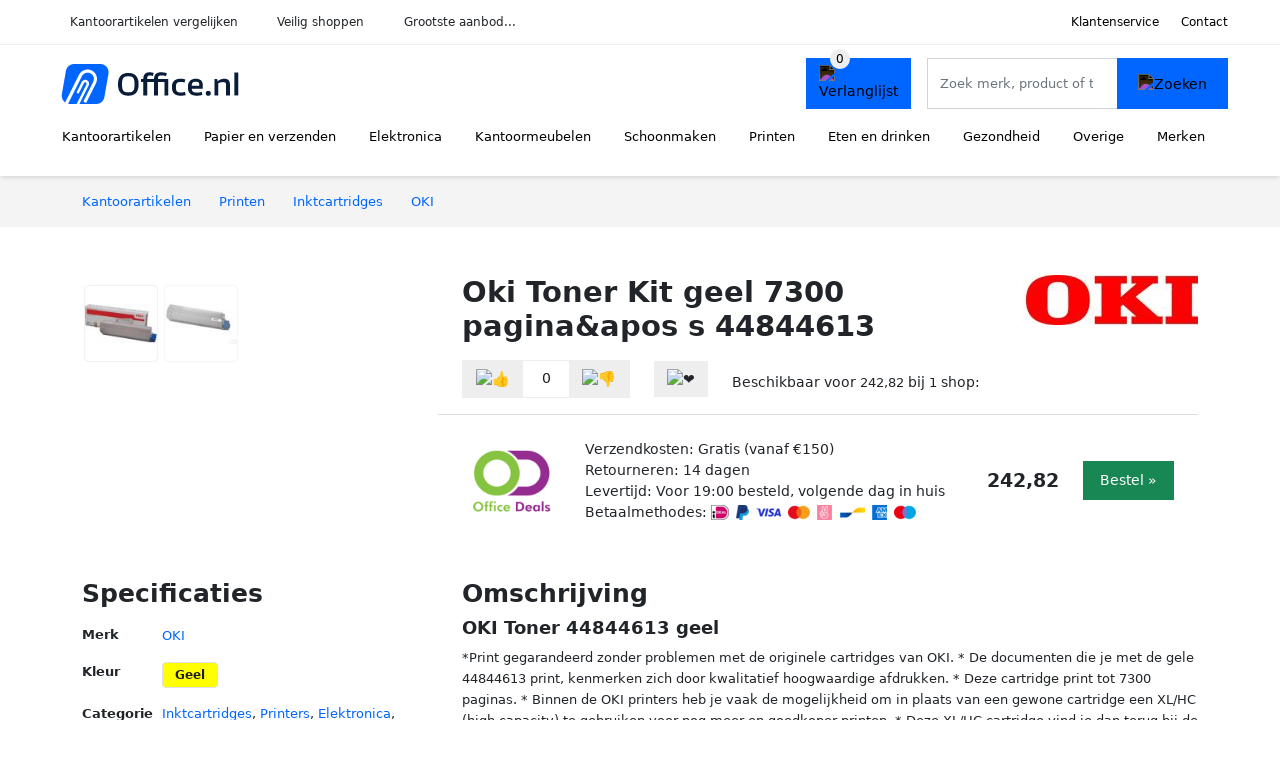

--- FILE ---
content_type: text/html; charset=UTF-8
request_url: https://office.nl/product/oki-toner-kit-geel-7300-pagina-en-apos-s-44844613-1-10898
body_size: 8229
content:
<!DOCTYPE html>
<html lang="nl-NL">
<head>
    <meta charset="UTF-8">

    <link rel="dns-prefetch" href="https://www.googletagmanager.com">
    <link rel="dns-prefetch" href="https://www.google-analytics.com">
    <link rel="dns-prefetch" href="https://fonts.gstatic.com">
    <link rel="preload" href="https://wct-2.com/wct.js" as="script">
    <link rel="preconnect" href="https://www.googletagmanager.com">
    <link rel="preconnect" href="https://www.google-analytics.com">

    <meta http-equiv="X-UA-Compatible" content="IE=edge">
    <meta name="viewport" content="width=device-width, initial-scale=1.0, minimum-scale=1.0, maximum-scale=5.0, user-scalable=yes">
    <title>Oki Toner Kit geel 7300 pagina&apos s 44844613 - Office.nl</title>
    <meta name="robots" content="index,follow">
    <link rel="icon" href="/favicon.ico">

    
	<meta name="description" content="*Print gegarandeerd zonder problemen met de originele cartridges van OKI. * De documenten die je met de gele 44844613 print, kenmerken zich door…">
	<link rel="canonical" href="https://office.nl/product/oki-toner-kit-geel-7300-pagina-en-apos-s-44844613-1-10898">
    <link rel="stylesheet" type="text/css" href="/resources/css/app.css?v=3.1.1" media="all" />
    
    <link rel="stylesheet" href="/resources/css/products.css?v=3.1.1">
        <link rel="dns-prefetch" href="https://www.googletagmanager.com">
        <script>
            (function(w, d, s, l, i) {
                w[l] = w[l] || [];
                w[l].push({
                    'gtm.start': new Date().getTime(),
                    event: 'gtm.js'
                });
                var f = d.getElementsByTagName(s)[0],
                    j = d.createElement(s),
                    dl = l != 'dataLayer' ? '&l=' + l : '';
                j.async = true;
                j.src =
                    'https://www.googletagmanager.com/gtm.js?id=' + i + dl;
                f.parentNode.insertBefore(j, f);
            })(window, document, 'script', 'dataLayer', 'GTM-P7M24VG');
        </script>
    
    <style>
         :root {
            --primary: 0, 102, 255;
            --primary-dark-theme: 65, 167, 255;
            --link-dark-theme: 65, 167, 255;
        }
    </style>

    

    <script type="text/javascript">
        (function(w, c, t, u) {
            w._wct = w._wct || {};
            w._wct = u;
            var s = c.createElement(t);
            s.type = 'text/javascript';
            s.async = true;
            s.src = 'https://wct-2.com/wct.js';
            var r = c.getElementsByTagName(t)[0];
            r.parentNode.insertBefore(s, r);
        }(window, document, 'script', {
            'uid': 'cVaViC',
            'google_tracking_id': '',
            'proxy': 'https://wct-2.com'
        }));
    </script>

    <meta property="og:title" content="Oki Toner Kit geel 7300 pagina&apos s 44844613 - Office.nl" />
    <meta property="og:description" content="*Print gegarandeerd zonder problemen met de originele…" />
        <meta property="og:site_name" content="Office.nl" />
    <meta property="og:url" content="https://office.nl/product/oki-toner-kit-geel-7300-pagina-en-apos-s-44844613-1-10898" />

    
    <base href="https://office.nl/">
</head>

<body class="v3 site-office page-product ">
    <noscript><iframe src="https://www.googletagmanager.com/ns.html?id=GTM-P7M24VG" height="0" width="0" style="display:none;visibility:hidden"></iframe></noscript>    <div class="navbar d-none d-lg-flex navbar-expand-lg" id="navbar-top">
        <div class="container-fluid">
            <ul class="navbar-nav ul-checks">
                
                                <li class="nav-item">Kantoorartikelen vergelijken</li>
                                <li class="nav-item">Veilig  shoppen</li>
                                <li class="nav-item">Grootste aanbod...</li>            </ul>
            <ul class="navbar-nav ms-auto">
                <li class="nav-item"><a rel="nofollow" class="nav-link" href="/klantenservice">Klantenservice</a></li>
                <li class="nav-item"><a rel="nofollow" class="nav-link" href="/klantenservice/contact">Contact</a></li>
                            </ul>
        </div>
    </div>

    <nav class="navbar navbar-expand-lg navbar-light" id="navbar-main">
        <div class="container-fluid">
            <button id="menu-toggler" class="navbar-toggler" type="button" aria-label="Toggle navigation">
                <span class="navbar-toggler-icon"></span>
            </button>
            <a class="navbar-brand" href="https://office.nl/">
                <img src="/resources/img/office-logo.svg" alt="Office.nl" class="img-fluid" width="196px" height="30px">            </a>
                            <span class="btn btn-primary me-3 btn-wishlist mobile" data-route="/verlanglijst" title="Verlanglijst">
                    <img src="/resources/img/fas/heart.svg" alt="Verlanglijst" class="icon invert">
                </span>
                        <div class="collapse navbar-collapse" id="navbar-menu">
                <ul class="navbar-nav me-auto my-2 my-lg-0 navbar-nav-scroll">
                    <li class="nav-item dropdown"><a class="nav-link" href="/kantoorartikelen" >Kantoorartikelen</a>            <button class="nav-link dropdown-toggle btn btn-light" role="button" data-bs-toggle="dropdown" aria-expanded="false">
                <img src="/resources/img/far/chevron-down.svg" alt="⬇️" class="icon">
            </button>

                            <ul id="dropdown-master1" class="dropdown-menu full-width-dropdown p-0">
                    <div class="container d-flex d-md-block h-100">
                        <ul style="columns: 4;">
                            <li><a href="agendas">Agenda's</a></li><li><a href="briefopeners">Briefopeners</a></li><li><a href="etuis">Etuis</a></li><li><a href="gummen">Gummen</a></li><li><a href="klemborden">Klemborden</a></li><li><a href="krijtborden">Krijtborden</a></li><li><a href="mappen-en-ordners">Mappen en ordners</a></li><li><a href="markers">Markers</a></li><li><a href="memoblokdispensers">Memoblokdispensers</a></li><li><a href="nietmachines">Nietmachines</a></li><li><a href="paperclips">Paperclips</a></li><li><a href="penhouders">Penhouders</a></li><li><a href="perforators">Perforators</a></li><li><a href="plakbandapparaten">Plakbandapparaten</a></li><li><a href="plakbanden">Plakbanden</a></li><li><a href="presentatiemateriaal">Presentatiemateriaal</a></li><li><a href="scharen">Scharen</a></li><li><a href="schrijfwaren">Schrijfwaren</a></li><li><a href="stiften">Stiften</a></li>                        </ul>
                    </div>
                </ul>
                </li><li class="nav-item dropdown"><a class="nav-link" href="/papier-en-verzenden" >Papier en verzenden</a>            <button class="nav-link dropdown-toggle btn btn-light" role="button" data-bs-toggle="dropdown" aria-expanded="false">
                <img src="/resources/img/far/chevron-down.svg" alt="⬇️" class="icon">
            </button>

                            <ul id="dropdown-master2" class="dropdown-menu full-width-dropdown p-0">
                    <div class="container d-flex d-md-block h-100">
                        <ul style="columns: 4;">
                            <li><a href="enveloppen">Enveloppen</a></li><li><a href="etiketten">Etiketten</a></li><li><a href="fotopapier">Fotopapier</a></li><li><a href="gastenboeken">Gastenboeken</a></li><li><a href="inkjetpapier">Inkjetpapier</a></li><li><a href="kaarten">Kaarten</a></li><li><a href="kasboeken">Kasboeken</a></li><li><a href="labels">Labels</a></li><li><a href="laserpapier">Laserpapier</a></li><li><a href="memoblokken">Memoblokken</a></li><li><a href="notitieboeken">Notitieboeken</a></li><li><a href="pakketweegschalen">Pakketweegschalen</a></li><li><a href="papier">Papier</a></li><li><a href="papiermache">Papiermache</a></li><li><a href="planners">Planners</a></li><li><a href="postweegschalen">Postweegschalen</a></li><li><a href="rekeningblokken">Rekeningblokken</a></li><li><a href="schetsboeken">Schetsboeken</a></li><li><a href="schriften">Schriften</a></li><li><a href="schrijfblokken">Schrijfblokken</a></li><li><a href="spiraalblokken">Spiraalblokken</a></li><li><a href="systeemkaarten">Systeemkaarten</a></li><li><a href="verpakkingsmateriaal">Verpakkingsmateriaal</a></li><li><a href="verzendaccessoires">Verzendaccessoires</a></li><li><a href="verzenddozen">Verzenddozen</a></li><li><a href="verzendkokers">Verzendkokers</a></li><li><a href="verzendzakken">Verzendzakken</a></li>                        </ul>
                    </div>
                </ul>
                </li><li class="nav-item dropdown"><a class="nav-link" href="/elektronica" >Elektronica</a>            <button class="nav-link dropdown-toggle btn btn-light" role="button" data-bs-toggle="dropdown" aria-expanded="false">
                <img src="/resources/img/far/chevron-down.svg" alt="⬇️" class="icon">
            </button>

                            <ul id="dropdown-master3" class="dropdown-menu full-width-dropdown p-0">
                    <div class="container d-flex d-md-block h-100">
                        <ul style="columns: 4;">
                            <li><a href="batterijen">Batterijen</a></li><li><a href="desktops">Desktops</a></li><li><a href="extern-geheugen">Extern geheugen</a></li><li><a href="geldverwerking">Geldverwerking</a></li><li><a href="kabelhaspels">Kabelhaspels</a></li><li><a href="kabelmanagement">Kabelmanagement</a></li><li><a href="kabels">Kabels</a></li><li><a href="kantoormachines">Kantoormachines</a></li><li><a href="lamineerhoezen">Lamineerhoezen</a></li><li><a href="laptop-accessoires">Laptop accessoires</a></li><li><a href="laptops">Laptops</a></li><li><a href="monitoren">Monitoren</a></li><li><a href="netwerk">Netwerk</a></li><li><a href="opladers">Opladers</a></li><li><a href="papierversnipperaars">Papierversnipperaars</a></li><li><a href="powerbanks">Powerbanks</a></li><li><a href="randapparatuur">Randapparatuur</a></li><li><a href="tablets">Tablets</a></li><li><a href="telefoonhoesjes">Telefoonhoesjes</a></li><li><a href="ventilatoren">Ventilatoren</a></li>                        </ul>
                    </div>
                </ul>
                </li><li class="nav-item dropdown"><a class="nav-link" href="/kantoormeubelen" >Kantoormeubelen</a>            <button class="nav-link dropdown-toggle btn btn-light" role="button" data-bs-toggle="dropdown" aria-expanded="false">
                <img src="/resources/img/far/chevron-down.svg" alt="⬇️" class="icon">
            </button>

                            <ul id="dropdown-master5" class="dropdown-menu full-width-dropdown p-0">
                    <div class="container d-flex d-md-block h-100">
                        <ul style="columns: 4;">
                            <li><a href="afvalbakken">Afvalbakken</a></li><li><a href="badkamermeubelen">Badkamermeubelen</a></li><li><a href="banken">Banken</a></li><li><a href="brievenbussen">Brievenbussen</a></li><li><a href="bureau-accessoires">Bureau accessoires</a></li><li><a href="bureaufietsen">Bureaufietsen</a></li><li><a href="bureaus">Bureaus</a></li><li><a href="bureaustoelen">Bureaustoelen</a></li><li><a href="folderhouders">Folderhouders</a></li><li><a href="kantoordecoratie">Kantoordecoratie</a></li><li><a href="kantoorverlichting">Kantoorverlichting</a></li><li><a href="kapstokken">Kapstokken</a></li><li><a href="kasten">Kasten</a></li><li><a href="klokken">Klokken</a></li><li><a href="kluizen">Kluizen</a></li><li><a href="krukken">Krukken</a></li><li><a href="matten">Matten</a></li><li><a href="monitorarmen">Monitorarmen</a></li><li><a href="monitorstandaarden">Monitorstandaarden</a></li><li><a href="opbergen">Opbergen</a></li><li><a href="paraplubakken">Paraplubakken</a></li><li><a href="planborden">Planborden</a></li><li><a href="plantenbakken">Plantenbakken</a></li><li><a href="prikborden">Prikborden</a></li><li><a href="rekken">Rekken</a></li><li><a href="stoelen">Stoelen</a></li><li><a href="tafels">Tafels</a></li><li><a href="tijdschriftenhouders">Tijdschriftenhouders</a></li><li><a href="voetensteunen">Voetensteunen</a></li><li><a href="whiteboards">Whiteboards</a></li>                        </ul>
                    </div>
                </ul>
                </li><li class="nav-item dropdown"><a class="nav-link" href="/schoonmaken" >Schoonmaken</a>            <button class="nav-link dropdown-toggle btn btn-light" role="button" data-bs-toggle="dropdown" aria-expanded="false">
                <img src="/resources/img/far/chevron-down.svg" alt="⬇️" class="icon">
            </button>

                            <ul id="dropdown-master6" class="dropdown-menu full-width-dropdown p-0">
                    <div class="container d-flex d-md-block h-100">
                        <ul style="columns: 4;">
                            <li><a href="afvalzakken">Afvalzakken</a></li><li><a href="desinfectie">Desinfectie</a></li><li><a href="emmers">Emmers</a></li><li><a href="handdoekdispensers">Handdoekdispensers</a></li><li><a href="handschoenen">Handschoenen</a></li><li><a href="handzeep">Handzeep</a></li><li><a href="luchtverfrissers">Luchtverfrissers</a></li><li><a href="schoonmaakartikelen">Schoonmaakartikelen</a></li><li><a href="schoonmaakmiddelen">Schoonmaakmiddelen</a></li><li><a href="stofzuigers">Stofzuigers</a></li><li><a href="toiletpapier">Toiletpapier</a></li><li><a href="vaatwastabletten">Vaatwastabletten</a></li><li><a href="vuilniszakken">Vuilniszakken</a></li>                        </ul>
                    </div>
                </ul>
                </li><li class="nav-item dropdown"><a class="nav-link" href="/printen" >Printen</a>            <button class="nav-link dropdown-toggle btn btn-light" role="button" data-bs-toggle="dropdown" aria-expanded="false">
                <img src="/resources/img/far/chevron-down.svg" alt="⬇️" class="icon">
            </button>

                            <ul id="dropdown-master7" class="dropdown-menu full-width-dropdown p-0">
                    <div class="container d-flex d-md-block h-100">
                        <ul style="columns: 4;">
                            <li><a href="inktcartridges">Inktcartridges</a></li><li><a href="labeltapes">Labeltapes</a></li><li><a href="printers">Printers</a></li><li><a href="tonercartridges">Tonercartridges</a></li>                        </ul>
                    </div>
                </ul>
                </li><li class="nav-item dropdown"><a class="nav-link" href="/eten-en-drinken" >Eten en drinken</a>            <button class="nav-link dropdown-toggle btn btn-light" role="button" data-bs-toggle="dropdown" aria-expanded="false">
                <img src="/resources/img/far/chevron-down.svg" alt="⬇️" class="icon">
            </button>

                            <ul id="dropdown-master9" class="dropdown-menu full-width-dropdown p-0">
                    <div class="container d-flex d-md-block h-100">
                        <ul style="columns: 4;">
                            <li><a href="chocola">Chocola</a></li><li><a href="drinkyoghurt">Drinkyoghurt</a></li><li><a href="frisdranken">Frisdranken</a></li><li><a href="kantinegerei">Kantinegerei</a></li><li><a href="koeken">Koeken</a></li><li><a href="koffie">Koffie</a></li><li><a href="melk">Melk</a></li><li><a href="sauzen">Sauzen</a></li><li><a href="snacks">Snacks</a></li><li><a href="snoep">Snoep</a></li><li><a href="suiker">Suiker</a></li><li><a href="thee">Thee</a></li><li><a href="warm-eten">Warm eten</a></li><li><a href="water">Water</a></li>                        </ul>
                    </div>
                </ul>
                </li><li class="nav-item dropdown"><a class="nav-link" href="/gezondheid" >Gezondheid</a>            <button class="nav-link dropdown-toggle btn btn-light" role="button" data-bs-toggle="dropdown" aria-expanded="false">
                <img src="/resources/img/far/chevron-down.svg" alt="⬇️" class="icon">
            </button>

                            <ul id="dropdown-master10" class="dropdown-menu full-width-dropdown p-0">
                    <div class="container d-flex d-md-block h-100">
                        <ul style="columns: 4;">
                            <li><a href="ehbo-koffers">Ehbo koffers</a></li><li><a href="kompressen">Kompressen</a></li><li><a href="leesbrillen">Leesbrillen</a></li><li><a href="menstruatieproducten">Menstruatieproducten</a></li><li><a href="mondkapjes">Mondkapjes</a></li><li><a href="pleisters">Pleisters</a></li><li><a href="zonnebrandcreme">Zonnebrandcrème</a></li><li><a href="zonnebrillen">Zonnebrillen</a></li>                        </ul>
                    </div>
                </ul>
                </li><li class="nav-item dropdown"><a class="nav-link" href="/overige" >Overige</a>            <button class="nav-link dropdown-toggle btn btn-light" role="button" data-bs-toggle="dropdown" aria-expanded="false">
                <img src="/resources/img/far/chevron-down.svg" alt="⬇️" class="icon">
            </button>

                            <ul id="dropdown-master8" class="dropdown-menu full-width-dropdown p-0">
                    <div class="container d-flex d-md-block h-100">
                        <ul style="columns: 4;">
                            <li><a href="dagboeken">Dagboeken</a></li><li><a href="flashcards">Flashcards</a></li><li><a href="fotoalbums">Fotoalbums</a></li><li><a href="fournituren">Fournituren</a></li><li><a href="gereedschap">Gereedschap</a></li><li><a href="kalenders">Kalenders</a></li><li><a href="kleurboeken">Kleurboeken</a></li><li><a href="knutselartikelen">Knutselartikelen</a></li><li><a href="krijt">Krijt</a></li><li><a href="laptoptassen">Laptoptassen</a></li><li><a href="lijm">Lijm</a></li><li><a href="magneten">Magneten</a></li><li><a href="montagemateriaal">Montagemateriaal</a></li><li><a href="schilderspullen">Schilderspullen</a></li><li><a href="schoolagendas">Schoolagendas</a></li><li><a href="stickers">Stickers</a></li><li><a href="tassen">Tassen</a></li><li><a href="verf">Verf</a></li><li><a href="vriendenboekjes">Vriendenboekjes</a></li><li><a href="woordenboeken">Woordenboeken</a></li>                        </ul>
                    </div>
                </ul>
                </li><li class="nav-item "><a class="nav-link" href="/merken" >Merken</a></li>                </ul>

                                    <form id="searchbox" class="position-relative d-none d-lg-flex" method="GET" action="/zoeken">
                                                                        <span class="btn btn-primary me-3 btn-wishlist" data-route="/verlanglijst" title="Verlanglijst">
                            <img src="/resources/img/fas/heart.svg" alt="Verlanglijst" class="icon invert">
                        </span>
                        <div class="input-group input-group-border">
                                                        <input class="form-control main-search" type="search" name="q" autocomplete="off" placeholder="Zoek merk, product of trefwoord.." aria-label="Search" value="">
                            <button class="btn btn-primary" type="submit"><img src="/resources/img/fas/search.svg" alt="Zoeken" class="icon invert"></button>
                        </div>
                    </form>
                            </div>

        </div>
        <div id="navbar-full" class="container-fluid"></div>
    </nav>

    <form id="menu-searchbar" class="position-relative d-block d-lg-none p-2" method="GET" action="/zoeken">
        <div class="input-group mt-1">
            <input class="form-control main-search" type="search" name="q" autocomplete="off" placeholder="Zoek merk, product of trefwoord.." aria-label="Search" value="">
            <button class="btn btn-primary" type="submit"><img src="/resources/img/fas/search.svg" alt="Zoeken" class="icon invert"></button>
        </div>
    </form><section class="section-breadcrumb">
    <div class="container">
        <nav aria-label="breadcrumb">
            <ol class="breadcrumb" itemscope itemtype="http://schema.org/BreadcrumbList">
                <li itemprop="itemListElement" itemscope itemtype="http://schema.org/ListItem" class="breadcrumb-item"><a itemprop="item" href="/"><span itemprop="name">Kantoorartikelen</span><meta itemprop="position" content="1"></a></li>
<li itemprop="itemListElement" itemscope itemtype="http://schema.org/ListItem" class="breadcrumb-item"><a itemprop="item" href="printen"><span itemprop="name">Printen</span><meta itemprop="position" content="2"></a></li>
<li itemprop="itemListElement" itemscope itemtype="http://schema.org/ListItem" class="breadcrumb-item"><a itemprop="item" href="inktcartridges"><span itemprop="name">Inktcartridges</span><meta itemprop="position" content="3"></a></li>
<li itemprop="itemListElement" itemscope itemtype="http://schema.org/ListItem" class="breadcrumb-item"><a itemprop="item" href="oki"><span itemprop="name">OKI</span><meta itemprop="position" content="4"></a></li>
            </ol>
        </nav>
    </div>
</section>
<div itemscope itemtype=" http://schema.org/Product">
 <link itemprop="itemCondition" href="http://schema.org/NewCondition" />

 <section class="container section-product-detail mt-1 mt-lg-5">
 <div class="row">
 <div class="col-lg-4 col-sm-12 mb-1 mb-lg-5">
 <div class="product-sliders">
 <div class="product-slider">
 <picture class="img-fluid slide active" ss-max="816"><source media="(min-width: 0px) and (max-width: 412px)" srcset="/images/products/vindiq-office/oki-toner-kit-geel-7300-pagina-en-apos-6283.jpg?width=330 1x, /images/products/vindiq-office/oki-toner-kit-geel-7300-pagina-en-apos-6283.jpg?width=390 2x"><source media="(min-width: 412px) and (max-width: 480px)" srcset="/images/products/vindiq-office/oki-toner-kit-geel-7300-pagina-en-apos-6283.jpg?width=360 1x, /images/products/vindiq-office/oki-toner-kit-geel-7300-pagina-en-apos-6283.jpg?width=460 2x"><source media="(min-width: 480px) and (max-width: 768px)" srcset="/images/products/vindiq-office/oki-toner-kit-geel-7300-pagina-en-apos-6283.jpg?width=500 1x, /images/products/vindiq-office/oki-toner-kit-geel-7300-pagina-en-apos-6283.jpg?width=700 2x"><source media="(min-width: 768px)" srcset="/images/products/vindiq-office/oki-toner-kit-geel-7300-pagina-en-apos-6283.jpg?width=400 1x, /images/products/vindiq-office/oki-toner-kit-geel-7300-pagina-en-apos-6283.jpg?width=800 2x"><img width="190" height="250" src="/images/products/vindiq-office/oki-toner-kit-geel-7300-pagina-en-apos-6283.jpg" alt="Oki Toner Kit geel 7300 pagina&amp;apos s 44844613 - Foto 1" loading="eager"></picture><picture class="img-fluid slide " ss-max="712"><source media="(min-width: 0px) and (max-width: 412px)" srcset="/images/products/office-deals/oki-44844613-laser-toner-en-cartridge-183175.jpg?width=330 1x, /images/products/office-deals/oki-44844613-laser-toner-en-cartridge-183175.jpg?width=390 2x"><source media="(min-width: 412px) and (max-width: 480px)" srcset="/images/products/office-deals/oki-44844613-laser-toner-en-cartridge-183175.jpg?width=360 1x, /images/products/office-deals/oki-44844613-laser-toner-en-cartridge-183175.jpg?width=460 2x"><source media="(min-width: 480px)" srcset="/images/products/office-deals/oki-44844613-laser-toner-en-cartridge-183175.jpg?width=400 1x, /images/products/office-deals/oki-44844613-laser-toner-en-cartridge-183175.jpg?width=712 2x"><img width="190" height="250" src="/images/products/office-deals/oki-44844613-laser-toner-en-cartridge-183175.jpg" alt="Oki Toner Kit geel 7300 pagina&amp;apos s 44844613 - Foto 2" loading="lazy"></picture> <button type="button" class="btn btn-light btn-slide-prev"><img class="icon" src="/resources/img/fas/chevron-left.svg" alt="⬅️"></button><button type="button" class="btn btn-light btn-slide-next"><img class="icon" src="/resources/img/fas/chevron-right.svg" alt="➡️"></button> <button type="button" class="btn btn-light btn-slide-fullscreen">
 <img class="icon" src="/resources/img/fas/search.svg" alt="Fullscreen openen">
 <img class="icon" src="/resources/img/fas/xmark-large.svg" alt="Fullscreen sluiten">
 </button>
 </div>
 <div class="product-slider-thumbs"><picture class="img-fluid slide active" ss-max="816"><source media="(min-width: 0px)" srcset="/images/products/vindiq-office/oki-toner-kit-geel-7300-pagina-en-apos-6283.jpg?width=90 1x, /images/products/vindiq-office/oki-toner-kit-geel-7300-pagina-en-apos-6283.jpg?width=180 2x"><img width="190" height="250" src="/images/products/vindiq-office/oki-toner-kit-geel-7300-pagina-en-apos-6283.jpg" alt="Oki Toner Kit geel 7300 pagina&amp;apos s 44844613 - Thumbnail 1"></picture><picture class="img-fluid slide " ss-max="712"><source media="(min-width: 0px)" srcset="/images/products/office-deals/oki-44844613-laser-toner-en-cartridge-183175.jpg?width=90 1x, /images/products/office-deals/oki-44844613-laser-toner-en-cartridge-183175.jpg?width=180 2x"><img width="190" height="250" src="/images/products/office-deals/oki-44844613-laser-toner-en-cartridge-183175.jpg" alt="Oki Toner Kit geel 7300 pagina&amp;apos s 44844613 - Thumbnail 2"></picture></div> </div>
 </div>
 <div class="col-lg-8 col-sm-12 mb-3 mb-lg-5">
 <div class="row">
 <div class="col">
 <h1 itemprop="name">Oki Toner Kit geel 7300 pagina&apos s 44844613</h1>
 </div>
 <div class="col-12 col-lg-auto">
 
 <a href="/oki">
 <img width="175" height="100" src="/images/brands/oki-logo.jpg?long=175" alt="OKI logo" class="product-brand-logo">
 </a>
 </div>
 </div>

 <div itemprop="offers" itemscope itemtype="https://schema.org/AggregateOffer"><div class="row align-items-center mt-2">
 <div class="col-auto">
 <div class="input-group input-group-votes">
 <button type="button" title="Omhoog stemmen" class="btn btn-light" data-id="1-10898" data-selected="false" data-vote-up>
 <img class="icon" src="/resources/img/fas/thumbs-up.svg" alt="👍">
 </button>
 <div class="input-group-text" data-vote-sum>0</div>
 <button type="button" title="Omlaag stemmen" class="btn btn-light" data-id="1-10898" data-selected="false" data-vote-down>
 <img class="icon" src="/resources/img/fas/thumbs-down.svg" alt="👎">
 </button>
 </div>
 </div>
 <div class="col-auto">
 <button type="button" title="Toevoegen aan verlanglijst" class="btn btn-heart" data-id="1-10898" data-wishlist-listener>
 <img class="icon" src="/resources/img/fas/heart.svg" alt="❤️">
 </button>
 </div><div class="col-auto mt-2 mt-mb-0">Beschikbaar voor <span itemprop="lowPrice" itemtype="number" content="242.82">242,82</span><meta itemprop="highPrice" itemtype="number" content="242.82"/> bij <span itemprop="offerCount" itemtype="number">1</span> shop:<meta itemprop="priceCurrency" content="EUR"/></div> <div class="row row-shop gx-2 gx-sm-4" data-load="[base64]" itemprop="offers" itemscope itemtype="https://schema.org/Offer">
 <link itemprop="availability" href="https://schema.org/InStock" />
 <link itemprop="itemCondition" href="http://schema.org/NewCondition" />
 <meta itemprop="priceCurrency" content="EUR" />

 <div class="col col-sm-3 col-md-2 col-lg-2 ps-logo" itemprop="seller" itemscope="itemscope" itemtype="http://schema.org/Organization">
 <img width=" 125" height="125" loading="lazy" src="/images/shops/office-deals-logo.png?long=125" alt="Office Deals" itemprop="logo">
 <meta itemprop="name" content="Office Deals" />
 </div>
 <div class="col ps-details">
 <div class="ps-shipping">
 Verzendkosten: Gratis (vanaf €150) </div>
 <div class="ps-retour">
 Retourneren: 14 dagen </div>
 <div class="ps-delivery">
 Levertijd: Voor 19:00 besteld, volgende dag in huis </div>
 <div class="ps-payment">
 Betaalmethodes:
 <img loading="lazy" class="img-fluid" 
 width="18" height="15"
 src="/resources/img/payment/ideal.png" 
 alt="iDEAL"><img loading="lazy" class="img-fluid" 
 width="13" height="15"
 src="/resources/img/payment/paypal.png" 
 alt="PayPal"><img loading="lazy" class="img-fluid" 
 width="25" height="15"
 src="/resources/img/payment/visa.png" 
 alt="Visa"><img loading="lazy" class="img-fluid" 
 width="22" height="15"
 src="/resources/img/payment/mastercard.png" 
 alt="Mastercard"><img loading="lazy" class="img-fluid" 
 width="15" height="15"
 src="/resources/img/payment/sofort.png" 
 alt="SOFORT"><img loading="lazy" class="img-fluid" 
 width="25" height="15"
 src="/resources/img/payment/bancontant.png" 
 alt="Bancontant"><img loading="lazy" class="img-fluid" 
 width="15" height="15"
 src="/resources/img/payment/americanexpress.png" 
 alt="American Express"><img loading="lazy" class="img-fluid" 
 width="22" height="15"
 src="/resources/img/payment/maestro.png" 
 alt="Maestro"> </div>
 </div>

 <div class="col-auto ps-prices">
 <span class="price" itemprop="price" content="242.82">242,82</span>
 </div>
 <div class="col-auto ps-button">
 <button class="btn btn-lg btn-success product-button">Bestel »</button> </div>
 </div>
 </div> </div>
 </div>
 </section>

 
 <section class="container section-product-info">
 <div>
 <h2>Specificaties</h2>
 <table class="table table-sm">
 <tbody>
 
 <tr>
 <th>Merk</th>
 <td itemprop="brand" itemtype="https://schema.org/Brand" itemscope>
 <a href="/oki">
 <span itemprop="name">OKI</span>
 </a>
 </td>
 </tr><tr><th>Kleur</th><td><span class="badge text-dark border" style="background: #ffff00; ">Geel</span> </td></tr>
 <tr>
 <th>Categorie</th>
 <td><a href="inktcartridges">Inktcartridges</a>, <a href="printers">Printers</a>, <a href="elektronica">Elektronica</a>, <a href="printen">Printen</a></td>
 </tr> </tbody>
 </table>
 </div>

 <div>
 <h2>Omschrijving</h2>
 <div itemprop="description">
 <h3>OKI Toner 44844613 geel</h3><p>*Print gegarandeerd zonder problemen met de originele cartridges van OKI. * De documenten die je met de gele 44844613 print, kenmerken zich door kwalitatief hoogwaardige afdrukken. * Deze cartridge print tot 7300 paginas. * Binnen de OKI printers heb je vaak de mogelijkheid om in plaats van een gewone cartridge een XL/HC (high capacity) te gebruiken voor nog meer en goedkoper printen. * Deze XL/HC cartridge vind je dan terug bij de alternatieven * Weten of je de juiste cartridge hebt? Kijk dan bij de specificaties geschikt voor of jou OKI printer ertussen staat.* Aantal afdrukken: 7300</p><h3>OKI 44844613 laser toner & cartridge</h3><p>OKI 44844613. Soort: Cartridge, Paginaopbrengst: 7300 paginas, Printkleuren: Geel. Breedte van de verpakking: 44, 2 cm, Diepte van de doos: 7 cm, Hoogte van de verpakking: 14, 6 cmOKI Data is committed to high environmental standards at stages of a printing products life cycle - including design, manufacture and distribution of its products. We are constantly striving to design eco-friendly packaging and substitute materials for greener alternatives wherever possible.</p><p>Originele supplies voor een optimaal resultaat met uw Oki printer.1 stukAantal afdrukken: 7300 Geschikt voor de volgende printers: OKI C 822dnOKI C 822n</p><h3>Oki Toner Kit geel 7300 pagina&apos s 44844613</h3><p>Toner<br />
Geschikt voor: C 822 CDTN, C 822 N, C 822 DN</p> </div>
 </div>

 <div>
 <div class="product-more">
 <b>Bekijk relevante kantoorartikelen</b><br>
 <a class="btn btn-light mt-2 me-2" href="/oki?color=geel">Gele OKI kantoorartikelen</a><br><a class="btn btn-light mt-2 me-2" href="/oki/inktcartridges">OKI inktcartridges</a><br><a class="btn btn-light mt-2 me-2" href="/inktcartridges?color=geel">Gele inktcartridges</a><br> </div>

 <br><br>
 <h2>Referenties</h2>
 <table class="table table-sm">
 <tbody>
 
 <tr>
 <th>EAN</th>
 <td><span itemprop="gtin13">5031713056126</span></td>
 </tr>
 <tr>
 <th>SKU</th>
 <td><span itemprop="sku">410925</span>, <span itemprop="sku">1842040</span></td>
 </tr>
 <tr>
 <th>Tags</th>
 <td>Toner, C, Afdrukken, Kopiëren, Scannen en faxen, Accessoires voo, Printersupplies, Computerbenodigdheden, Cartridges, Toners, Machinelinten, Inktrollen</td>
 </tr>
 <tr class="product-share">
 <th>Delen</th>
 <td>
 <ul>
 <li><a target="_blank" rel="nofollow noopener" href="https://www.facebook.com/sharer/sharer.php?u=https://office.nl/product/oki-toner-kit-geel-7300-pagina-en-apos-s-44844613-1-10898">
 <img class="icon" alt="Delen op Facebook" src="/resources/img/fab/facebook-f.svg">
 </a></li>
 <li><a target="_blank" rel="nofollow noopener" href="http://twitter.com/share?url=https://office.nl/product/oki-toner-kit-geel-7300-pagina-en-apos-s-44844613-1-10898">
 <img class="icon" alt="Delen op Twitter" src="/resources/img/fab/twitter.svg"></i>
 </a></li>
 <li><a target="_blank" rel="nofollow noopener" href="http://pinterest.com/pin/create/button/?url=https://office.nl/product/oki-toner-kit-geel-7300-pagina-en-apos-s-44844613-1-10898">
 <img class="icon" alt="Delen op Pinterest" src="/resources/img/fab/pinterest.svg">
 </a></li>
 <li><a target="_blank" rel="nofollow noopener" href="mailto:?subject=Tip&body=Zie url: https://office.nl/product/oki-toner-kit-geel-7300-pagina-en-apos-s-44844613-1-10898">
 <img class="icon" alt="Delen via Mail" src="/resources/img/fas/envelope.svg">
 </a></li>
 </ul>
 </td>
 </tr>
 </tbody>
 </table>

 </div>
 </section>

 <section class="section-related-products container mt-1 mt-lg-5">
 <div class="h2">Vergelijkbare producten</div>
 <div class="row g-3">
 <a href="/product/oki-44643001-laser-toner-en-amp-cartridge-1-33043" class="col-product " data-id="1-33043"><picture class="img" ss-max="880"><source media="(min-width: 0px) and (max-width: 480px)" srcset="/images/products/vindiq-office/oki-toner-kit-geel-7300-pagina-en-apos-5228.jpg?width=200 1x, /images/products/vindiq-office/oki-toner-kit-geel-7300-pagina-en-apos-5228.jpg?width=400 2x"><source media="(min-width: 480px) and (max-width: 768px)" srcset="/images/products/vindiq-office/oki-toner-kit-geel-7300-pagina-en-apos-5228.jpg?width=400 1x, /images/products/vindiq-office/oki-toner-kit-geel-7300-pagina-en-apos-5228.jpg?width=800 2x"><source media="(min-width: 768px)" srcset="/images/products/vindiq-office/oki-toner-kit-geel-7300-pagina-en-apos-5228.jpg?width=300 1x, /images/products/vindiq-office/oki-toner-kit-geel-7300-pagina-en-apos-5228.jpg?width=600 2x"><img width="190" height="250" src="/images/products/vindiq-office/oki-toner-kit-geel-7300-pagina-en-apos-5228.jpg" alt="Oki Toner Kit geel 7300 pagina&amp;apos s 44643001" loading="lazy"></picture><span class="p-name">Oki Toner Kit geel 7300 pagina&amp;apos s 44643001</span><span class="p-shops">1 webshop</span><span class="p-price">&euro; 231,04</span></a><a href="/product/oki-toner-kit-geel-10000-pagina-en-apos-s-44059253-4-4597" class="col-product " data-id="4-4597"><picture class="img" ss-max="504"><source media="(min-width: 0px) and (max-width: 480px)" srcset="/images/products/vindiq-office/oki-toner-kit-geel-10000-pagina-en-apos-4597.jpg?width=200 1x, /images/products/vindiq-office/oki-toner-kit-geel-10000-pagina-en-apos-4597.jpg?width=400 2x"><source media="(min-width: 480px)" srcset="/images/products/vindiq-office/oki-toner-kit-geel-10000-pagina-en-apos-4597.jpg?width=300 1x, /images/products/vindiq-office/oki-toner-kit-geel-10000-pagina-en-apos-4597.jpg?width=504 2x"><img width="190" height="250" src="/images/products/vindiq-office/oki-toner-kit-geel-10000-pagina-en-apos-4597.jpg" alt="Oki Toner Kit geel 10000 pagina&amp;apos s 44059253" loading="lazy"></picture><span class="p-name">Oki Toner Kit geel 10000 pagina&amp;apos s 44059253</span><span class="p-shops">1 webshop</span><span class="p-price">&euro; 263,91</span></a><a href="/product/oki-toner-kit-magenta-10000-pagina-en-apos-s-44059254-4-3353" class="col-product " data-id="4-3353"><picture class="img" ss-max="509"><source media="(min-width: 0px) and (max-width: 480px)" srcset="/images/products/vindiq-office/oki-toner-kit-magenta-10000-pagina-en-apos-3353.jpg?width=200 1x, /images/products/vindiq-office/oki-toner-kit-magenta-10000-pagina-en-apos-3353.jpg?width=400 2x"><source media="(min-width: 480px)" srcset="/images/products/vindiq-office/oki-toner-kit-magenta-10000-pagina-en-apos-3353.jpg?width=300 1x, /images/products/vindiq-office/oki-toner-kit-magenta-10000-pagina-en-apos-3353.jpg?width=509 2x"><img width="190" height="250" src="/images/products/vindiq-office/oki-toner-kit-magenta-10000-pagina-en-apos-3353.jpg" alt="Oki Toner Kit magenta 10000 pagina&amp;apos s 44059254" loading="lazy"></picture><span class="p-name">Oki Toner Kit magenta 10000 pagina&amp;apos s 44059254</span><span class="p-shops">1 webshop</span><span class="p-price">&euro; 278,30</span></a><a href="/product/oki-toner-kit-7000-pagina-en-aposs-43979202-4-3348" class="col-product " data-id="4-3348"><picture class="img" ss-max="446"><source media="(min-width: 0px)" srcset="/images/products/vindiq-office/oki-toner-kit-7000-pagina-en-apos-3348.jpg?width=300 1x, /images/products/vindiq-office/oki-toner-kit-7000-pagina-en-apos-3348.jpg?width=446 2x"><img width="190" height="250" src="/images/products/vindiq-office/oki-toner-kit-7000-pagina-en-apos-3348.jpg" alt="Oki Toner Kit 7000 pagina&amp;apos;s 43979202" loading="lazy"></picture><span class="p-name">Oki Toner Kit 7000 pagina&amp;apos;s 43979202</span><span class="p-shops">1 webshop</span><span class="p-price">&euro; 121,73</span></a><a href="/product/oki-44059256-laser-toner-en-amp-cartridge-1-23547" class="col-product " data-id="1-23547"><picture class="img" ss-max="531"><source media="(min-width: 0px) and (max-width: 480px)" srcset="/images/products/office-deals/oki-44059256-laser-toner-en-cartridge-140483.jpg?width=200 1x, /images/products/office-deals/oki-44059256-laser-toner-en-cartridge-140483.jpg?width=400 2x"><source media="(min-width: 480px)" srcset="/images/products/office-deals/oki-44059256-laser-toner-en-cartridge-140483.jpg?width=300 1x, /images/products/office-deals/oki-44059256-laser-toner-en-cartridge-140483.jpg?width=531 2x"><img width="190" height="250" src="/images/products/office-deals/oki-44059256-laser-toner-en-cartridge-140483.jpg" alt="Oki Toner Kit zwart 9500 pagina&amp;apos s 44059256" loading="lazy"></picture><span class="p-name">Oki Toner Kit zwart 9500 pagina&amp;apos s 44059256</span><span class="p-shops">1 webshop</span><span class="p-price">&euro; 94,68</span></a><a href="/product/oki-44643002-laser-toner-en-amp-cartridge-1-41782" class="col-product " data-id="1-41782"><picture class="img" ss-max="566"><source media="(min-width: 0px) and (max-width: 480px)" srcset="/images/products/office-deals/oki-44643002-laser-toner-en-cartridge-142136.jpg?width=200 1x, /images/products/office-deals/oki-44643002-laser-toner-en-cartridge-142136.jpg?width=400 2x"><source media="(min-width: 480px)" srcset="/images/products/office-deals/oki-44643002-laser-toner-en-cartridge-142136.jpg?width=300 1x, /images/products/office-deals/oki-44643002-laser-toner-en-cartridge-142136.jpg?width=566 2x"><img width="190" height="250" src="/images/products/office-deals/oki-44643002-laser-toner-en-cartridge-142136.jpg" alt="Oki Toner Kit magenta 7300 pagina&amp;apos s 44643002" loading="lazy"></picture><span class="p-name">Oki Toner Kit magenta 7300 pagina&amp;apos s 44643002</span><span class="p-shops">1 webshop</span><span class="p-price">&euro; 231,04</span></a><a href="/product/oki-43502302-laser-toner-en-amp-cartridge-1-28171" class="col-product " data-id="1-28171"><picture class="img" ss-max="767"><source media="(min-width: 0px) and (max-width: 480px)" srcset="/images/products/office-deals/oki-43502302-laser-toner-en-cartridge-150161.jpg?width=200 1x, /images/products/office-deals/oki-43502302-laser-toner-en-cartridge-150161.jpg?width=400 2x"><source media="(min-width: 480px)" srcset="/images/products/office-deals/oki-43502302-laser-toner-en-cartridge-150161.jpg?width=300 1x, /images/products/office-deals/oki-43502302-laser-toner-en-cartridge-150161.jpg?width=600 2x"><img width="190" height="250" src="/images/products/office-deals/oki-43502302-laser-toner-en-cartridge-150161.jpg" alt="Oki Toner Kit 3000 pagina&amp;apos s 43502302" loading="lazy"></picture><span class="p-name">Oki Toner Kit 3000 pagina&amp;apos s 43502302</span><span class="p-shops">1 webshop</span><span class="p-price">&euro; 73,45</span></a><a href="/product/oki-44992401-laser-toner-en-amp-cartridge-1-5748" class="col-product " data-id="1-5748"><picture class="img" ss-max="712"><source media="(min-width: 0px) and (max-width: 480px)" srcset="/images/products/office-deals/oki-44992401-laser-toner-en-cartridge-160056.jpg?width=200 1x, /images/products/office-deals/oki-44992401-laser-toner-en-cartridge-160056.jpg?width=400 2x"><source media="(min-width: 480px)" srcset="/images/products/office-deals/oki-44992401-laser-toner-en-cartridge-160056.jpg?width=300 1x, /images/products/office-deals/oki-44992401-laser-toner-en-cartridge-160056.jpg?width=600 2x"><img width="190" height="250" src="/images/products/office-deals/oki-44992401-laser-toner-en-cartridge-160056.jpg" alt="Oki Toner Kit 1500 pagina&amp;apos;s 44992401" loading="lazy"></picture><span class="p-name">Oki Toner Kit 1500 pagina&amp;apos;s 44992401</span><span class="p-shops">1 webshop</span><span class="p-price">&euro; 87,80</span></a><a href="/product/oki-43502002-laser-toner-en-amp-cartridge-1-62348" class="col-product " data-id="1-62348"><picture class="img" ss-max="421"><source media="(min-width: 0px)" srcset="/images/products/vindiq-office/oki-toner-kit-7000-pagina-en-apos-5225.jpg?width=300 1x, /images/products/vindiq-office/oki-toner-kit-7000-pagina-en-apos-5225.jpg?width=421 2x"><img width="190" height="250" src="/images/products/vindiq-office/oki-toner-kit-7000-pagina-en-apos-5225.jpg" alt="Oki Toner Kit 7000 pagina&amp;apos;s 43502002" loading="lazy"></picture><span class="p-name">Oki Toner Kit 7000 pagina&amp;apos;s 43502002</span><span class="p-shops">1 webshop</span><span class="p-price">&euro; 146,91</span></a><a href="/product/oki-01101202-laser-toner-en-amp-cartridge-1-29772" class="col-product " data-id="1-29772"><picture class="img" ss-max="745"><source media="(min-width: 0px) and (max-width: 480px)" srcset="/images/products/office-deals/oki-01101202-laser-toner-en-cartridge-163404.jpg?width=200 1x, /images/products/office-deals/oki-01101202-laser-toner-en-cartridge-163404.jpg?width=400 2x"><source media="(min-width: 480px)" srcset="/images/products/office-deals/oki-01101202-laser-toner-en-cartridge-163404.jpg?width=300 1x, /images/products/office-deals/oki-01101202-laser-toner-en-cartridge-163404.jpg?width=600 2x"><img width="190" height="250" src="/images/products/office-deals/oki-01101202-laser-toner-en-cartridge-163404.jpg" alt="Oki Toner Kit TYPE9 6000 pagina&amp;apos s 1101202" loading="lazy"></picture><span class="p-name">Oki Toner Kit TYPE9 6000 pagina&amp;apos s 1101202</span><span class="p-shops">1 webshop</span><span class="p-price">&euro; 101,20</span></a> </div>
 </section>
 </div>
<link rel="stylesheet" href="/resources/css/footer.css?v=3.1.1">

<footer>
    <div class="container py-5">
        <div class="row justify-content-evenly align-items-center">
                            <div class="col-6 col-md-6 col-xl-auto mb-4 mb-md-0">
                    <div class="footer-block information-block">
                        <span class="h6">Populaire <a href="/categorieen">categorieën</a></span>
                        <ul class="list-unstyled">
                            <li><a href="kantoorartikelen">Kantoorartikelen</a></li><li><a href="papier-en-verzenden">Papier en verzenden</a></li><li><a href="elektronica">Elektronica</a></li><li><a href="kantoormeubelen">Kantoormeubelen</a></li><li><a href="schoonmaken">Schoonmaken</a></li><li><a href="printen">Printen</a></li>                        </ul>
                    </div>
                </div>
                            <div class="col-6 col-md-6 col-xl-auto mb-4 mb-md-0">
                    <div class="footer-block information-block">
                        <span class="h6">Populaire <a href="/merken">merken</a></span>
                        <ul class="list-unstyled">
                            
                                            <li>
                                                <a href="/edding">
                                                Edding kantoorartikelen
                                                </a>
                                            </li>
                                        
                                            <li>
                                                <a href="/quantore">
                                                Quantore kantoorartikelen
                                                </a>
                                            </li>
                                        
                                            <li>
                                                <a href="/hp">
                                                HP kantoorartikelen
                                                </a>
                                            </li>
                                        
                                            <li>
                                                <a href="/brother">
                                                Brother kantoorartikelen
                                                </a>
                                            </li>
                                        
                                            <li>
                                                <a href="/moleskine">
                                                Moleskine kantoorartikelen
                                                </a>
                                            </li>
                                                                </ul>
                    </div>
                </div>
            
            <div class="col-6 col-md-6 col-xl-auto mb-4 mb-md-0">
                <div class="footer-block links-block">
                    <span class="h6">Klantenservice</span>
                    <ul class="list-unstyled">
                        <li><a href="/klantenservice/retourneren-en-ruilen">Retourneren & ruilen</a></li>
                        <li><a href="/klantenservice/verzending-en-bezorging">Verzending & bezorging</a></li>
                        <li><a href="/klantenservice/status-van-bestelling">Status van bestelling</a></li>
                        <li><a href="/klantenservice/garantie-en-reparatie">Garantie & reparatie</a></li>
                        <li><a href="/klantenservice/betaalmogelijkheden">Betaalmogelijkheden</a></li>
                        <li><a href="/klantenservice/voorraad-en-beschikbaarheid">Voorraad & beschikbaarheid</a></li>
                    </ul>
                </div>
            </div>
            <div class="col-6 col-md-6 col-xl-auto mb-4 mb-md-0">
                <div class="footer-block links-block">
                    <span class="h6 mb-15">Over ons</span>
                    <ul class="list-unstyled">
                        <li><a href="/inspiratie">Inspiratie blog</a></li>
                        <li><a href="/klantenservice/contact">Contact</a></li>
                        <li><a href="/over-ons">Over ons</a></li>
                        <li><a href="/samenwerken">Samenwerken</a></li>
                        <li><a href="/over-ons#betrouwbaar">Betrouwbaarheid</a></li>
                        <li><a href="/privacy">Privacybeleid</a> & <a href="/disclaimer">Disclaimer</a></li>
                    </ul>
                </div>
            </div>
        </div>
    </div>


    <div class="bg-dark text-center py-5">
        <a class="logo" href="https://office.nl/">
            <img src="/resources/img/office-logo-invert.svg" alt="Office.nl" class="img-fluid" width="196px" height="30px">        </a>
        <div class="copyright">
            © 2026            
        </div>
    </div>
</footer>

<script src="/resources/js/app.js?v=3.1.1"></script>

<script src="/resources/js/product-detail.js?v=3.1.1"></script>
</body>

</html>